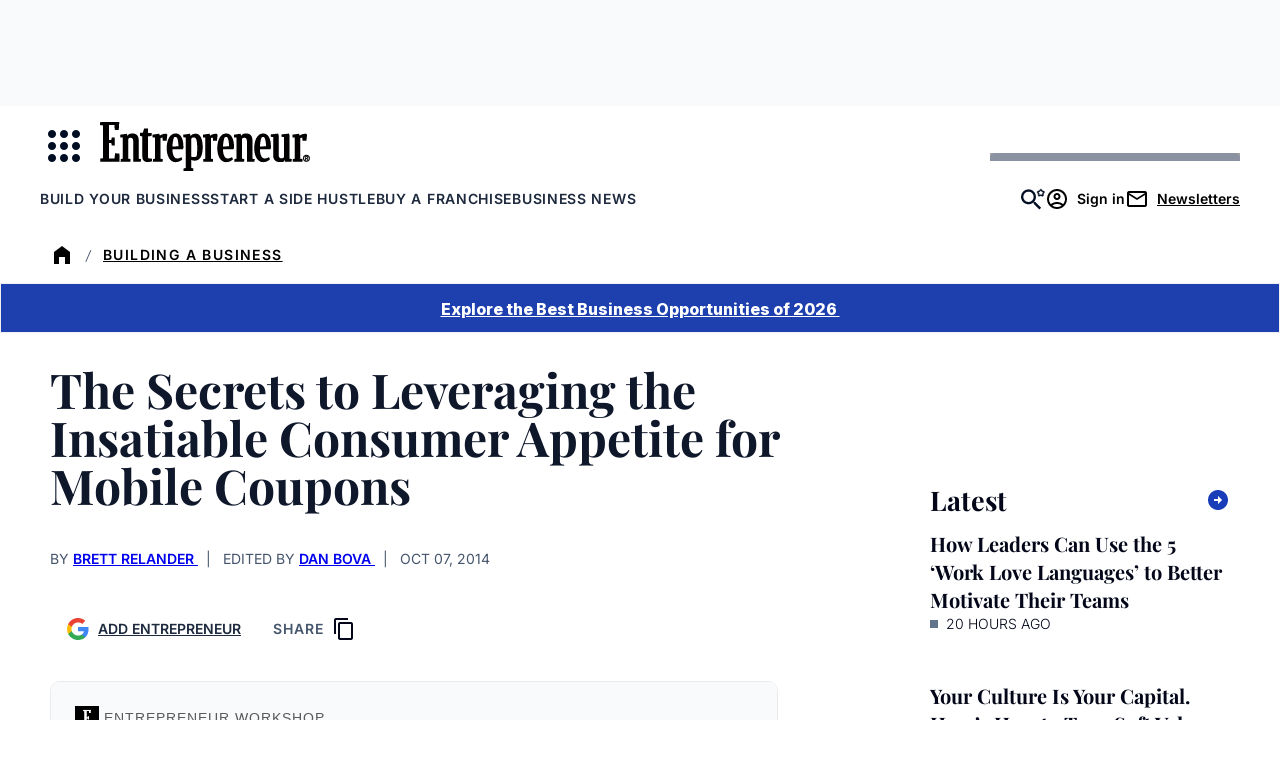

--- FILE ---
content_type: text/javascript;charset=utf-8
request_url: https://p1cluster.cxense.com/p1.js
body_size: 100
content:
cX.library.onP1('1yeuc3j9oljc9114aa42q8i475');


--- FILE ---
content_type: text/javascript;charset=utf-8
request_url: https://id.cxense.com/public/user/id?json=%7B%22identities%22%3A%5B%7B%22type%22%3A%22ckp%22%2C%22id%22%3A%22mko5clnubl6o4kmx%22%7D%2C%7B%22type%22%3A%22lst%22%2C%22id%22%3A%221yeuc3j9oljc9114aa42q8i475%22%7D%2C%7B%22type%22%3A%22cst%22%2C%22id%22%3A%221yeuc3j9oljc9114aa42q8i475%22%7D%5D%7D&callback=cXJsonpCB2
body_size: 204
content:
/**/
cXJsonpCB2({"httpStatus":200,"response":{"userId":"cx:3vjao0dlred1o319bqmrx1kb1z:3isj7s8iibl","newUser":false}})